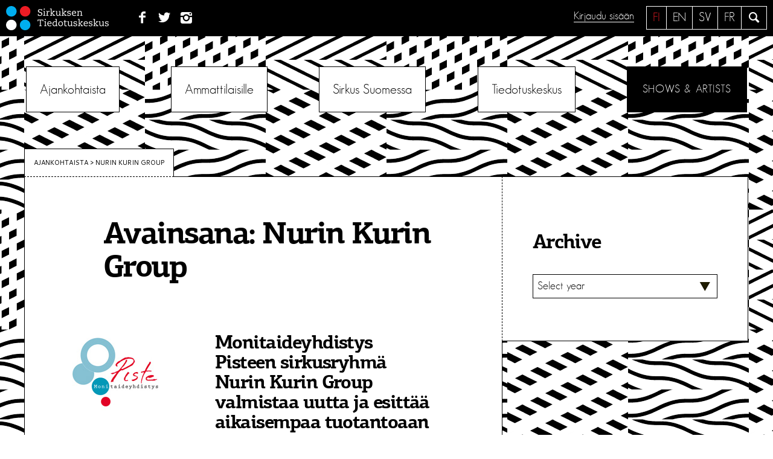

--- FILE ---
content_type: application/javascript
request_url: https://sirkusinfo.fi/hallinta/wp-content/themes/sirkusinfo/js/sirkka/knockout-file-bind.js?ver=6.9
body_size: 3115
content:
/*
 * File input binding for knockout.js
 * Jesse Kipp - Nov 14, 2013
 *
 * A special binding for file input elements. Think of it like 'value', but
 * storing the encoded data from a FileReader object.
 *
 * Usage 1:
 * <input type='file' data-bind='file: fileInput'>
 * If fileInput is an observable, it will be assigned the value of the base64
 * encoded file data.
 *
 * Usage 2:
 * <input type='file' data-bind='file: {data: fileInput, name: fileName}'>
 * When passing an object, use the following keys
 *   data: the observable to store the file data (required)
 *   name: the observable to store the file name
 *   allowed: permitted content types (text/javascript, etc), as a string or
 *     array of strings. All other types will be ignored.
 *   prohibited: content types that will always be ignored.
 *   reader: an existing FileReader object. If not defined, creates a new
 *     one internally.
 */
 
(function () {
  var factory = function (ko) {

    ko.bindingHandlers['file'] = {
      init: function(element, valueAccessor, allBindings) {
        var fileContents, fileName, allowed, prohibited, reader;
    
        if ((typeof valueAccessor()) === "function") {
          fileContents = valueAccessor();
        } else {
          fileContents = valueAccessor()['data'];
          fileName = valueAccessor()['name'];
    
          allowed = valueAccessor()['allowed'];
          if ((typeof allowed) === 'string') {
            allowed = [allowed];
          }
    
          prohibited = valueAccessor()['prohibited'];
          if ((typeof prohibited) === 'string') {
            prohibited = [prohibited];
          }
    
          reader = (valueAccessor()['reader']);
        }
    
        reader || (reader = new FileReader());
        reader.onloadend = function() {
          fileContents(reader.result);
        }
    
        var handler = function() {
          var file = element.files[0];
    
          // Opening the file picker then canceling will trigger a 'change'
          // event without actually picking a file.
          if (file === undefined) {
            fileContents(null)
            return;
          }
    
          if (allowed) {
            if (!allowed.some(function(type) { return type === file.type })) {
              console.log("File "+file.name+" is not an allowed type, ignoring.")
              fileContents(null)
              return;
            }
          }
    
          if (prohibited) {
            if (prohibited.some(function(type) { return type === file.type })) {
              console.log("File "+file.name+" is a prohibited type, ignoring.")
              fileContents(null)
              return;
            }
          }
    
          reader.readAsDataURL(file); // A callback (above) will set fileContents
          if (typeof fileName === "function") {
            fileName(file.name)
          }
        }
    
        ko.utils.registerEventHandler(element, 'change', handler);
      }
    }
  }
  
  if ((typeof define === 'function') && define.amd) {
    define(['knockout'], factory);
  } else {
    factory(ko);
  }
})();


--- FILE ---
content_type: application/javascript
request_url: https://sirkusinfo.fi/hallinta/wp-content/themes/sirkusinfo/js/sirkka/knockout.validation.js?ver=6.9
body_size: 47787
content:
/*=============================================================================
	Author:			Eric M. Barnard - @ericmbarnard								
	License:		MIT (http://opensource.org/licenses/mit-license.php)		
																				
	Description:	Validation Library for KnockoutJS							
	Version:		2.0.3											
===============================================================================
*/
/*globals require: false, exports: false, define: false, ko: false */

(function (factory) {
	// Module systems magic dance.

	if (typeof require === "function" && typeof exports === "object" && typeof module === "object") {
		// CommonJS or Node: hard-coded dependency on "knockout"
		factory(require("knockout"), exports);
	} else if (typeof define === "function" && define["amd"]) {
		// AMD anonymous module with hard-coded dependency on "knockout"
		define(["knockout", "exports"], factory);
	} else {
		// <script> tag: use the global `ko` object, attaching a `mapping` property
		factory(ko, ko.validation = {});
	}
}(function ( ko, exports ) {

	if (typeof (ko) === 'undefined') {
		throw new Error('Knockout is required, please ensure it is loaded before loading this validation plug-in');
	}

	// create our namespace object
	ko.validation = exports;

	var kv = ko.validation,
		koUtils = ko.utils,
		unwrap = koUtils.unwrapObservable,
		forEach = koUtils.arrayForEach,
		extend = koUtils.extend;
;/*global ko: false*/

var defaults = {
	registerExtenders: true,
	messagesOnModified: true,
	errorsAsTitle: true,            // enables/disables showing of errors as title attribute of the target element.
	errorsAsTitleOnModified: false, // shows the error when hovering the input field (decorateElement must be true)
	messageTemplate: null,
	insertMessages: true,           // automatically inserts validation messages as <span></span>
	parseInputAttributes: false,    // parses the HTML5 validation attribute from a form element and adds that to the object
	writeInputAttributes: false,    // adds HTML5 input validation attributes to form elements that ko observable's are bound to
	decorateInputElement: false,         // false to keep backward compatibility
	decorateElementOnModified: true,// true to keep backward compatibility
	errorClass: null,               // single class for error message and element
	errorElementClass: 'validationElement',  // class to decorate error element
	errorMessageClass: 'validationMessage',  // class to decorate error message
	allowHtmlMessages: false,		// allows HTML in validation messages
	grouping: {
		deep: false,        //by default grouping is shallow
		observable: true,   //and using observables
		live: false		    //react to changes to observableArrays if observable === true
	},
	validate: {
		// throttle: 10
	}
};

// make a copy  so we can use 'reset' later
var configuration = extend({}, defaults);

configuration.html5Attributes = ['required', 'pattern', 'min', 'max', 'step'];
configuration.html5InputTypes = ['email', 'number', 'date'];

configuration.reset = function () {
	extend(configuration, defaults);
};

kv.configuration = configuration;
;kv.utils = (function () {
	var seedId = new Date().getTime();

	var domData = {}; //hash of data objects that we reference from dom elements
	var domDataKey = '__ko_validation__';

	return {
		isArray: function (o) {
			return o.isArray || Object.prototype.toString.call(o) === '[object Array]';
		},
		isObject: function (o) {
			return o !== null && typeof o === 'object';
		},
		isNumber: function(o) {
			return !isNaN(o);	
		},
		isObservableArray: function(instance) {
			return !!instance &&
					typeof instance["remove"] === "function" &&
					typeof instance["removeAll"] === "function" &&
					typeof instance["destroy"] === "function" &&
					typeof instance["destroyAll"] === "function" &&
					typeof instance["indexOf"] === "function" &&
					typeof instance["replace"] === "function";
		},
		values: function (o) {
			var r = [];
			for (var i in o) {
				if (o.hasOwnProperty(i)) {
					r.push(o[i]);
				}
			}
			return r;
		},
		getValue: function (o) {
			return (typeof o === 'function' ? o() : o);
		},
		hasAttribute: function (node, attr) {
			return node.getAttribute(attr) !== null;
		},
		getAttribute: function (element, attr) {
			return element.getAttribute(attr);
		},
		setAttribute: function (element, attr, value) {
			return element.setAttribute(attr, value);
		},
		isValidatable: function (o) {
			return !!(o && o.rules && o.isValid && o.isModified);
		},
		insertAfter: function (node, newNode) {
			node.parentNode.insertBefore(newNode, node.nextSibling);
		},
		newId: function () {
			return seedId += 1;
		},
		getConfigOptions: function (element) {
			var options = kv.utils.contextFor(element);

			return options || kv.configuration;
		},
		setDomData: function (node, data) {
			var key = node[domDataKey];

			if (!key) {
				node[domDataKey] = key = kv.utils.newId();
			}

			domData[key] = data;
		},
		getDomData: function (node) {
			var key = node[domDataKey];

			if (!key) {
				return undefined;
			}

			return domData[key];
		},
		contextFor: function (node) {
			switch (node.nodeType) {
				case 1:
				case 8:
					var context = kv.utils.getDomData(node);
					if (context) { return context; }
					if (node.parentNode) { return kv.utils.contextFor(node.parentNode); }
					break;
			}
			return undefined;
		},
		isEmptyVal: function (val) {
			if (val === undefined) {
				return true;
			}
			if (val === null) {
				return true;
			}
			if (val === "") {
				return true;
			}
		},
		getOriginalElementTitle: function (element) {
			var savedOriginalTitle = kv.utils.getAttribute(element, 'data-orig-title'),
				currentTitle = element.title,
				hasSavedOriginalTitle = kv.utils.hasAttribute(element, 'data-orig-title');

			return hasSavedOriginalTitle ?
				savedOriginalTitle : currentTitle;
		},
		async: function (expr) {
			if (window.setImmediate) { window.setImmediate(expr); }
			else { window.setTimeout(expr, 0); }
		},
		forEach: function (object, callback) {
			if (kv.utils.isArray(object)) {
				return forEach(object, callback);
			}
			for (var prop in object) {
				if (object.hasOwnProperty(prop)) {
					callback(object[prop], prop);
				}
			}
		}
	};
}());;var api = (function () {

	var isInitialized = 0,
		configuration = kv.configuration,
		utils = kv.utils;

	function cleanUpSubscriptions(context) {
		forEach(context.subscriptions, function (subscription) {
			subscription.dispose();
		});
		context.subscriptions = [];
	}

	function dispose(context) {
		if (context.options.deep) {
			forEach(context.flagged, function (obj) {
				delete obj.__kv_traversed;
			});
			context.flagged.length = 0;
		}

		if (!context.options.live) {
			cleanUpSubscriptions(context);
		}
	}

	function runTraversal(obj, context) {
		context.validatables = [];
		cleanUpSubscriptions(context);
		traverseGraph(obj, context);
		dispose(context);
	}

	function traverseGraph(obj, context, level) {
		var objValues = [],
			val = obj.peek ? obj.peek() : obj;

		if (obj.__kv_traversed === true) {
			return;
		}

		if (context.options.deep) {
			obj.__kv_traversed = true;
			context.flagged.push(obj);
		}

		//default level value depends on deep option.
		level = (level !== undefined ? level : context.options.deep ? 1 : -1);

		// if object is observable then add it to the list
		if (ko.isObservable(obj)) {
			// ensure it's validatable but don't extend validatedObservable because it
			// would overwrite isValid property.
			if (!obj.errors && !utils.isValidatable(obj)) {
				obj.extend({ validatable: true });
			}
			context.validatables.push(obj);

			if (context.options.live && utils.isObservableArray(obj)) {
				context.subscriptions.push(obj.subscribe(function () {
					context.graphMonitor.valueHasMutated();
				}));
			}
		}

		//get list of values either from array or object but ignore non-objects
		// and destroyed objects
		if (val && !val._destroy) {
			if (utils.isArray(val)) {
				objValues = val;
			}
			else if (utils.isObject(val)) {
				objValues = utils.values(val);
			}
		}

		//process recursively if it is deep grouping
		if (level !== 0) {
			utils.forEach(objValues, function (observable) {
				//but not falsy things and not HTML Elements
				if (observable && !observable.nodeType && (!ko.isComputed(observable) || observable.rules)) {
					traverseGraph(observable, context, level + 1);
				}
			});
		}
	}

	function collectErrors(array) {
		var errors = [];
		forEach(array, function (observable) {
			// Do not collect validatedObservable errors
			if (utils.isValidatable(observable) && !observable.isValid()) {
				// Use peek because we don't want a dependency for 'error' property because it
				// changes before 'isValid' does. (Issue #99)
				errors.push(observable.error.peek());
			}
		});
		return errors;
	}

	return {
		//Call this on startup
		//any config can be overridden with the passed in options
		init: function (options, force) {
			//done run this multiple times if we don't really want to
			if (isInitialized > 0 && !force) {
				return;
			}

			//because we will be accessing options properties it has to be an object at least
			options = options || {};
			//if specific error classes are not provided then apply generic errorClass
			//it has to be done on option so that options.errorClass can override default
			//errorElementClass and errorMessage class but not those provided in options
			options.errorElementClass = options.errorElementClass || options.errorClass || configuration.errorElementClass;
			options.errorMessageClass = options.errorMessageClass || options.errorClass || configuration.errorMessageClass;

			extend(configuration, options);

			if (configuration.registerExtenders) {
				kv.registerExtenders();
			}

			isInitialized = 1;
		},

		// resets the config back to its original state
		reset: kv.configuration.reset,

		// recursively walks a viewModel and creates an object that
		// provides validation information for the entire viewModel
		// obj -> the viewModel to walk
		// options -> {
		//	  deep: false, // if true, will walk past the first level of viewModel properties
		//	  observable: false // if true, returns a computed observable indicating if the viewModel is valid
		// }
		group: function group(obj, options) { // array of observables or viewModel
			options = extend(extend({}, configuration.grouping), options);

			var context = {
				options: options,
				graphMonitor: ko.observable(),
				flagged: [],
				subscriptions: [],
				validatables: []
			};

			var result = null;

			//if using observables then traverse structure once and add observables
			if (options.observable) {
				result = ko.computed(function () {
					context.graphMonitor(); //register dependency
					runTraversal(obj, context);
					return collectErrors(context.validatables);
				});
			}
			else { //if not using observables then every call to error() should traverse the structure
				result = function () {
					runTraversal(obj, context);
					return collectErrors(context.validatables);
				};
			}

			result.showAllMessages = function (show) { // thanks @heliosPortal
				if (show === undefined) {//default to true
					show = true;
				}

				result.forEach(function (observable) {
					if (utils.isValidatable(observable)) {
						observable.isModified(show);
					}
				});
			};

			result.isAnyMessageShown = function () {
				var invalidAndModifiedPresent;

				invalidAndModifiedPresent = !!result.find(function (observable) {
					return utils.isValidatable(observable) && !observable.isValid() && observable.isModified();
				});
				return invalidAndModifiedPresent;
			};

			result.filter = function(predicate) {
				predicate = predicate || function () { return true; };
				// ensure we have latest changes
				result();

				return koUtils.arrayFilter(context.validatables, predicate);
			};

			result.find = function(predicate) {
				predicate = predicate || function () { return true; };
				// ensure we have latest changes
				result();

				return koUtils.arrayFirst(context.validatables, predicate);
			};

			result.forEach = function(callback) {
				callback = callback || function () { };
				// ensure we have latest changes
				result();

				forEach(context.validatables, callback);
			};

			result.map = function(mapping) {
				mapping = mapping || function (item) { return item; };
				// ensure we have latest changes
				result();

				return koUtils.arrayMap(context.validatables, mapping);
			};

			/**
			 * @private You should not rely on this method being here.
			 * It's a private method and it may change in the future.
			 *
			 * @description Updates the validated object and collects errors from it.
			 */
			result._updateState = function(newValue) {
				if (!utils.isObject(newValue)) {
					throw new Error('An object is required.');
				}
				obj = newValue;
				if (options.observable) {
					context.graphMonitor.valueHasMutated();
				}
				else {
					runTraversal(newValue, context);
					return collectErrors(context.validatables);
				}
			};
			return result;
		},

		formatMessage: function (message, params, observable) {
			if (utils.isObject(params) && params.typeAttr) {
				params = params.value;
			}
			if (typeof message === 'function') {
				return message(params, observable);
			}
			var replacements = unwrap(params);
            if (replacements == null) {
                replacements = [];
            }
			if (!utils.isArray(replacements)) {
				replacements = [replacements];
			}
			return message.replace(/{(\d+)}/gi, function(match, index) {
				if (typeof replacements[index] !== 'undefined') {
					return replacements[index];
				}
				return match;
			});
		},

		// addRule:
		// This takes in a ko.observable and a Rule Context - which is just a rule name and params to supply to the validator
		// ie: kv.addRule(myObservable, {
		//		  rule: 'required',
		//		  params: true
		//	  });
		//
		addRule: function (observable, rule) {
			observable.extend({ validatable: true });

			var hasRule = !!koUtils.arrayFirst(observable.rules(), function(item) {
				return item.rule && item.rule === rule.rule;
			});

			if (!hasRule) {
				//push a Rule Context to the observables local array of Rule Contexts
				observable.rules.push(rule);
			}
			return observable;
		},

		// addAnonymousRule:
		// Anonymous Rules essentially have all the properties of a Rule, but are only specific for a certain property
		// and developers typically are wanting to add them on the fly or not register a rule with the 'kv.rules' object
		//
		// Example:
		// var test = ko.observable('something').extend{(
		//	  validation: {
		//		  validator: function(val, someOtherVal){
		//			  return true;
		//		  },
		//		  message: "Something must be really wrong!',
		//		  params: true
		//	  }
		//  )};
		addAnonymousRule: function (observable, ruleObj) {
			if (ruleObj['message'] === undefined) {
				ruleObj['message'] = 'Error';
			}

			//make sure onlyIf is honoured
			if (ruleObj.onlyIf) {
				ruleObj.condition = ruleObj.onlyIf;
			}

			//add the anonymous rule to the observable
			kv.addRule(observable, ruleObj);
		},

		addExtender: function (ruleName) {
			ko.extenders[ruleName] = function (observable, params) {
				//params can come in a few flavors
				// 1. Just the params to be passed to the validator
				// 2. An object containing the Message to be used and the Params to pass to the validator
				// 3. A condition when the validation rule to be applied
				//
				// Example:
				// var test = ko.observable(3).extend({
				//	  max: {
				//		  message: 'This special field has a Max of {0}',
				//		  params: 2,
				//		  onlyIf: function() {
				//					  return specialField.IsVisible();
				//				  }
				//	  }
				//  )};
				//
				if (params && (params.message || params.onlyIf)) { //if it has a message or condition object, then its an object literal to use
					return kv.addRule(observable, {
						rule: ruleName,
						message: params.message,
						params: utils.isEmptyVal(params.params) ? true : params.params,
						condition: params.onlyIf
					});
				} else {
					return kv.addRule(observable, {
						rule: ruleName,
						params: params
					});
				}
			};
		},

		// loops through all kv.rules and adds them as extenders to
		// ko.extenders
		registerExtenders: function () { // root extenders optional, use 'validation' extender if would cause conflicts
			if (configuration.registerExtenders) {
				for (var ruleName in kv.rules) {
					if (kv.rules.hasOwnProperty(ruleName)) {
						if (!ko.extenders[ruleName]) {
							kv.addExtender(ruleName);
						}
					}
				}
			}
		},

		//creates a span next to the @element with the specified error class
		insertValidationMessage: function (element) {
			var span = document.createElement('SPAN');
			span.className = utils.getConfigOptions(element).errorMessageClass;
			utils.insertAfter(element, span);
			return span;
		},

		// if html-5 validation attributes have been specified, this parses
		// the attributes on @element
		parseInputValidationAttributes: function (element, valueAccessor) {
			forEach(kv.configuration.html5Attributes, function (attr) {
				if (utils.hasAttribute(element, attr)) {

					var params = element.getAttribute(attr) || true;

					if (attr === 'min' || attr === 'max')
					{
						// If we're validating based on the min and max attributes, we'll
						// need to know what the 'type' attribute is set to
						var typeAttr = element.getAttribute('type');
						if (typeof typeAttr === "undefined" || !typeAttr)
						{
							// From http://www.w3.org/TR/html-markup/input:
							//   An input element with no type attribute specified represents the
							//   same thing as an input element with its type attribute set to "text".
							typeAttr = "text";
						}
						params = {typeAttr: typeAttr, value: params};
					}

					kv.addRule(valueAccessor(), {
						rule: attr,
						params: params
					});
				}
			});

			var currentType = element.getAttribute('type');
			forEach(kv.configuration.html5InputTypes, function (type) {
				if (type === currentType) {
					kv.addRule(valueAccessor(), {
						rule: (type === 'date') ? 'dateISO' : type,
						params: true
					});
				}
			});
		},

		// writes html5 validation attributes on the element passed in
		writeInputValidationAttributes: function (element, valueAccessor) {
			var observable = valueAccessor();

			if (!observable || !observable.rules) {
				return;
			}

			var contexts = observable.rules(); // observable array

			// loop through the attributes and add the information needed
			forEach(kv.configuration.html5Attributes, function (attr) {
				var ctx = koUtils.arrayFirst(contexts, function (ctx) {
					return ctx.rule && ctx.rule.toLowerCase() === attr.toLowerCase();
				});

				if (!ctx) {
					return;
				}

				// we have a rule matching a validation attribute at this point
				// so lets add it to the element along with the params
				ko.computed({
					read: function() {
						var params = ko.unwrap(ctx.params);

						// we have to do some special things for the pattern validation
						if (ctx.rule === "pattern" && params instanceof RegExp) {
							// we need the pure string representation of the RegExpr without the //gi stuff
							params = params.source;
						}

						element.setAttribute(attr, params);
					},
					disposeWhenNodeIsRemoved: element
				});
			});

			contexts = null;
		},

		//take an existing binding handler and make it cause automatic validations
		makeBindingHandlerValidatable: function (handlerName) {
			var init = ko.bindingHandlers[handlerName].init;

			ko.bindingHandlers[handlerName].init = function (element, valueAccessor, allBindingsAccessor, viewModel, bindingContext) {

				init(element, valueAccessor, allBindingsAccessor, viewModel, bindingContext);

				return ko.bindingHandlers['validationCore'].init(element, valueAccessor, allBindingsAccessor, viewModel, bindingContext);
			};
		},

		// visit an objects properties and apply validation rules from a definition
		setRules: function (target, definition) {
			var setRules = function (target, definition) {
				if (!target || !definition) { return; }

				for (var prop in definition) {
					if (!definition.hasOwnProperty(prop)) { continue; }
					var ruleDefinitions = definition[prop];

					//check the target property exists and has a value
					if (!target[prop]) { continue; }
					var targetValue = target[prop],
						unwrappedTargetValue = unwrap(targetValue),
						rules = {},
						nonRules = {};

					for (var rule in ruleDefinitions) {
						if (!ruleDefinitions.hasOwnProperty(rule)) { continue; }
						if (kv.rules[rule]) {
							rules[rule] = ruleDefinitions[rule];
						} else {
							nonRules[rule] = ruleDefinitions[rule];
						}
					}

					//apply rules
					if (ko.isObservable(targetValue)) {
						targetValue.extend(rules);
					}

					//then apply child rules
					//if it's an array, apply rules to all children
					if (unwrappedTargetValue && utils.isArray(unwrappedTargetValue)) {
						for (var i = 0; i < unwrappedTargetValue.length; i++) {
							setRules(unwrappedTargetValue[i], nonRules);
						}
						//otherwise, just apply to this property
					} else {
						setRules(unwrappedTargetValue, nonRules);
					}
				}
			};
			setRules(target, definition);
		}
	};

}());

// expose api publicly
extend(ko.validation, api);
;//Validation Rules:
// You can view and override messages or rules via:
// kv.rules[ruleName]
//
// To implement a custom Rule, simply use this template:
// kv.rules['<custom rule name>'] = {
//      validator: function (val, param) {
//          <custom logic>
//          return <true or false>;
//      },
//      message: '<custom validation message>' //optionally you can also use a '{0}' to denote a placeholder that will be replaced with your 'param'
// };
//
// Example:
// kv.rules['mustEqual'] = {
//      validator: function( val, mustEqualVal ){
//          return val === mustEqualVal;
//      },
//      message: 'This field must equal {0}'
// };
//
kv.rules = {};
kv.rules['required'] = {
	validator: function (val, required) {
		var testVal;

		if (val === undefined || val === null) {
			return !required;
		}

		testVal = val;
		if (typeof (val) === 'string') {
			if (String.prototype.trim) {
				testVal = val.trim();
			}
			else {
				testVal = val.replace(/^\s+|\s+$/g, '');
			}
		}

		if (!required) {// if they passed: { required: false }, then don't require this
			return true;
		}

		return ((testVal + '').length > 0);
	},
	message: 'This field is required.'
};

function minMaxValidatorFactory(validatorName) {
    var isMaxValidation = validatorName === "max";

    return function (val, options) {
        if (kv.utils.isEmptyVal(val)) {
            return true;
        }

        var comparisonValue, type;
        if (options.typeAttr === undefined) {
            // This validator is being called from javascript rather than
            // being bound from markup
            type = "text";
            comparisonValue = options;
        } else {
            type = options.typeAttr;
            comparisonValue = options.value;
        }

        // From http://www.w3.org/TR/2012/WD-html5-20121025/common-input-element-attributes.html#attr-input-min,
        // if the value is parseable to a number, then the minimum should be numeric
        if (!isNaN(comparisonValue) && !(comparisonValue instanceof Date)) {
            type = "number";
        }

        var regex, valMatches, comparisonValueMatches;
        switch (type.toLowerCase()) {
            case "week":
                regex = /^(\d{4})-W(\d{2})$/;
                valMatches = val.match(regex);
                if (valMatches === null) {
                    throw new Error("Invalid value for " + validatorName + " attribute for week input.  Should look like " +
                        "'2000-W33' http://www.w3.org/TR/html-markup/input.week.html#input.week.attrs.min");
                }
                comparisonValueMatches = comparisonValue.match(regex);
                // If no regex matches were found, validation fails
                if (!comparisonValueMatches) {
                    return false;
                }

                if (isMaxValidation) {
                    return (valMatches[1] < comparisonValueMatches[1]) || // older year
                        // same year, older week
                        ((valMatches[1] === comparisonValueMatches[1]) && (valMatches[2] <= comparisonValueMatches[2]));
                } else {
                    return (valMatches[1] > comparisonValueMatches[1]) || // newer year
                        // same year, newer week
                        ((valMatches[1] === comparisonValueMatches[1]) && (valMatches[2] >= comparisonValueMatches[2]));
                }
                break;

            case "month":
                regex = /^(\d{4})-(\d{2})$/;
                valMatches = val.match(regex);
                if (valMatches === null) {
                    throw new Error("Invalid value for " + validatorName + " attribute for month input.  Should look like " +
                        "'2000-03' http://www.w3.org/TR/html-markup/input.month.html#input.month.attrs.min");
                }
                comparisonValueMatches = comparisonValue.match(regex);
                // If no regex matches were found, validation fails
                if (!comparisonValueMatches) {
                    return false;
                }

                if (isMaxValidation) {
                    return ((valMatches[1] < comparisonValueMatches[1]) || // older year
                        // same year, older month
                        ((valMatches[1] === comparisonValueMatches[1]) && (valMatches[2] <= comparisonValueMatches[2])));
                } else {
                    return (valMatches[1] > comparisonValueMatches[1]) || // newer year
                        // same year, newer month
                        ((valMatches[1] === comparisonValueMatches[1]) && (valMatches[2] >= comparisonValueMatches[2]));
                }
                break;

            case "number":
            case "range":
                if (isMaxValidation) {
                    return (!isNaN(val) && parseFloat(val) <= parseFloat(comparisonValue));
                } else {
                    return (!isNaN(val) && parseFloat(val) >= parseFloat(comparisonValue));
                }
                break;

            default:
                if (isMaxValidation) {
                    return val <= comparisonValue;
                } else {
                    return val >= comparisonValue;
                }
        }
    };
}

kv.rules['min'] = {
	validator: minMaxValidatorFactory("min"),
	message: 'Please enter a value greater than or equal to {0}.'
};

kv.rules['max'] = {
	validator: minMaxValidatorFactory("max"),
	message: 'Please enter a value less than or equal to {0}.'
};

kv.rules['minLength'] = {
	validator: function (val, minLength) {
		if(kv.utils.isEmptyVal(val)) { return true; }
		var normalizedVal = kv.utils.isNumber(val) ? ('' + val) : val;
		return normalizedVal.length >= minLength;
	},
	message: 'Please enter at least {0} characters.'
};

kv.rules['maxLength'] = {
	validator: function (val, maxLength) {
		if(kv.utils.isEmptyVal(val)) { return true; }
		var normalizedVal = kv.utils.isNumber(val) ? ('' + val) : val;
		return normalizedVal.length <= maxLength;
	},
	message: 'Please enter no more than {0} characters.'
};

kv.rules['pattern'] = {
	validator: function (val, regex) {
		return kv.utils.isEmptyVal(val) || val.toString().match(regex) !== null;
	},
	message: 'Please check this value.'
};

kv.rules['step'] = {
	validator: function (val, step) {

		// in order to handle steps of .1 & .01 etc.. Modulus won't work
		// if the value is a decimal, so we have to correct for that
		if (kv.utils.isEmptyVal(val) || step === 'any') { return true; }
		var dif = (val * 100) % (step * 100);
		return Math.abs(dif) < 0.00001 || Math.abs(1 - dif) < 0.00001;
	},
	message: 'The value must increment by {0}.'
};

kv.rules['email'] = {
	validator: function (val, validate) {
		if (!validate) { return true; }

		//I think an empty email address is also a valid entry
		//if one want's to enforce entry it should be done with 'required: true'
		return kv.utils.isEmptyVal(val) || (
			// jquery validate regex - thanks Scott Gonzalez
			validate && /^((([a-z]|\d|[!#\$%&'\*\+\-\/=\?\^_`{\|}~]|[\u00A0-\uD7FF\uF900-\uFDCF\uFDF0-\uFFEF])+(\.([a-z]|\d|[!#\$%&'\*\+\-\/=\?\^_`{\|}~]|[\u00A0-\uD7FF\uF900-\uFDCF\uFDF0-\uFFEF])+)*)|((\x22)((((\x20|\x09)*(\x0d\x0a))?(\x20|\x09)+)?(([\x01-\x08\x0b\x0c\x0e-\x1f\x7f]|\x21|[\x23-\x5b]|[\x5d-\x7e]|[\u00A0-\uD7FF\uF900-\uFDCF\uFDF0-\uFFEF])|(\\([\x01-\x09\x0b\x0c\x0d-\x7f]|[\u00A0-\uD7FF\uF900-\uFDCF\uFDF0-\uFFEF]))))*(((\x20|\x09)*(\x0d\x0a))?(\x20|\x09)+)?(\x22)))@((([a-z]|\d|[\u00A0-\uD7FF\uF900-\uFDCF\uFDF0-\uFFEF])|(([a-z]|\d|[\u00A0-\uD7FF\uF900-\uFDCF\uFDF0-\uFFEF])([a-z]|\d|-|\.|_|~|[\u00A0-\uD7FF\uF900-\uFDCF\uFDF0-\uFFEF])*([a-z]|\d|[\u00A0-\uD7FF\uF900-\uFDCF\uFDF0-\uFFEF])))\.)+(([a-z]|[\u00A0-\uD7FF\uF900-\uFDCF\uFDF0-\uFFEF])|(([a-z]|[\u00A0-\uD7FF\uF900-\uFDCF\uFDF0-\uFFEF])([a-z]|\d|-|\.|_|~|[\u00A0-\uD7FF\uF900-\uFDCF\uFDF0-\uFFEF])*([a-z]|[\u00A0-\uD7FF\uF900-\uFDCF\uFDF0-\uFFEF])))$/i.test(val)
		);
	},
	message: 'Please enter a proper email address.'
};

kv.rules['date'] = {
	validator: function (value, validate) {
		if (!validate) { return true; }
		return kv.utils.isEmptyVal(value) || (validate && !/Invalid|NaN/.test(new Date(value)));
	},
	message: 'Please enter a proper date.'
};

kv.rules['dateISO'] = {
	validator: function (value, validate) {
		if (!validate) { return true; }
		return kv.utils.isEmptyVal(value) || (validate && /^\d{4}[-/](?:0?[1-9]|1[012])[-/](?:0?[1-9]|[12][0-9]|3[01])$/.test(value));
	},
	message: 'Please enter a proper date.'
};

kv.rules['number'] = {
	validator: function (value, validate) {
		if (!validate) { return true; }
		return kv.utils.isEmptyVal(value) || (validate && /^-?(?:\d+|\d{1,3}(?:,\d{3})+)?(?:\.\d+)?$/.test(value));
	},
	message: 'Please enter a number.'
};

kv.rules['digit'] = {
	validator: function (value, validate) {
		if (!validate) { return true; }
		return kv.utils.isEmptyVal(value) || (validate && /^\d+$/.test(value));
	},
	message: 'Please enter a digit.'
};

kv.rules['phoneUS'] = {
	validator: function (phoneNumber, validate) {
		if (!validate) { return true; }
		if (kv.utils.isEmptyVal(phoneNumber)) { return true; } // makes it optional, use 'required' rule if it should be required
		if (typeof (phoneNumber) !== 'string') { return false; }
		phoneNumber = phoneNumber.replace(/\s+/g, "");
		return validate && phoneNumber.length > 9 && phoneNumber.match(/^(1-?)?(\([2-9]\d{2}\)|[2-9]\d{2})-?[2-9]\d{2}-?\d{4}$/);
	},
	message: 'Please specify a valid phone number.'
};

kv.rules['equal'] = {
	validator: function (val, params) {
		var otherValue = params;
		return val === kv.utils.getValue(otherValue);
	},
	message: 'Values must equal.'
};

kv.rules['notEqual'] = {
	validator: function (val, params) {
		var otherValue = params;
		return val !== kv.utils.getValue(otherValue);
	},
	message: 'Please choose another value.'
};

//unique in collection
// options are:
//    collection: array or function returning (observable) array
//              in which the value has to be unique
//    valueAccessor: function that returns value from an object stored in collection
//              if it is null the value is compared directly
//    external: set to true when object you are validating is automatically updating collection
kv.rules['unique'] = {
	validator: function (val, options) {
		var c = kv.utils.getValue(options.collection),
			external = kv.utils.getValue(options.externalValue),
			counter = 0;

		if (!val || !c) { return true; }

		koUtils.arrayFilter(c, function (item) {
			if (val === (options.valueAccessor ? options.valueAccessor(item) : item)) { counter++; }
		});
		// if value is external even 1 same value in collection means the value is not unique
		return counter < (!!external ? 1 : 2);
	},
	message: 'Please make sure the value is unique.'
};


//now register all of these!
(function () {
	kv.registerExtenders();
}());
;// The core binding handler
// this allows us to setup any value binding that internally always
// performs the same functionality
ko.bindingHandlers['validationCore'] = (function () {

	return {
		init: function (element, valueAccessor, allBindingsAccessor, viewModel, bindingContext) {
			var config = kv.utils.getConfigOptions(element);
			var observable = valueAccessor();

			// parse html5 input validation attributes, optional feature
			if (config.parseInputAttributes) {
				kv.utils.async(function () { kv.parseInputValidationAttributes(element, valueAccessor); });
			}

			// if requested insert message element and apply bindings
			if (config.insertMessages && kv.utils.isValidatable(observable)) {

				// insert the <span></span>
				var validationMessageElement = kv.insertValidationMessage(element);

				// if we're told to use a template, make sure that gets rendered
				if (config.messageTemplate) {
					ko.renderTemplate(config.messageTemplate, { field: observable }, null, validationMessageElement, 'replaceNode');
				} else {
					ko.applyBindingsToNode(validationMessageElement, { validationMessage: observable });
				}
			}

			// write the html5 attributes if indicated by the config
			if (config.writeInputAttributes && kv.utils.isValidatable(observable)) {

				kv.writeInputValidationAttributes(element, valueAccessor);
			}

			// if requested, add binding to decorate element
			if (config.decorateInputElement && kv.utils.isValidatable(observable)) {
				ko.applyBindingsToNode(element, { validationElement: observable });
			}
		}
	};

}());

// override for KO's default 'value', 'checked', 'textInput' and selectedOptions bindings
kv.makeBindingHandlerValidatable("value");
kv.makeBindingHandlerValidatable("checked");
if (ko.bindingHandlers.textInput) {
	kv.makeBindingHandlerValidatable("textInput");
}
kv.makeBindingHandlerValidatable("selectedOptions");


ko.bindingHandlers['validationMessage'] = { // individual error message, if modified or post binding
	update: function (element, valueAccessor) {
		var obsv = valueAccessor(),
			config = kv.utils.getConfigOptions(element),
			val = unwrap(obsv),
			msg = null,
			isModified = false,
			isValid = false;

		if (obsv === null || typeof obsv === 'undefined') {
			throw new Error('Cannot bind validationMessage to undefined value. data-bind expression: ' +
				element.getAttribute('data-bind'));
		}

		isModified = obsv.isModified && obsv.isModified();
		isValid = obsv.isValid && obsv.isValid();

		var error = null;
		if (!config.messagesOnModified || isModified) {
			error = isValid ? null : obsv.error;
		}

		var isVisible = !config.messagesOnModified || isModified ? !isValid : false;
		var isCurrentlyVisible = element.style.display !== "none";

		if (config.allowHtmlMessages) {
			koUtils.setHtml(element, error);
		} else {
			ko.bindingHandlers.text.update(element, function () { return error; });
		}

		if (isCurrentlyVisible && !isVisible) {
			element.style.display = 'none';
		} else if (!isCurrentlyVisible && isVisible) {
			element.style.display = '';
		}
	}
};

ko.bindingHandlers['validationElement'] = {
	update: function (element, valueAccessor, allBindingsAccessor) {
		var obsv = valueAccessor(),
			config = kv.utils.getConfigOptions(element),
			val = unwrap(obsv),
			msg = null,
			isModified = false,
			isValid = false;

		if (obsv === null || typeof obsv === 'undefined') {
			throw new Error('Cannot bind validationElement to undefined value. data-bind expression: ' +
				element.getAttribute('data-bind'));
		}

		isModified = obsv.isModified && obsv.isModified();
		isValid = obsv.isValid && obsv.isValid();

		// create an evaluator function that will return something like:
		// css: { validationElement: true }
		var cssSettingsAccessor = function () {
			var css = {};

			var shouldShow = ((!config.decorateElementOnModified || isModified) ? !isValid : false);

			// css: { validationElement: false }
			css[config.errorElementClass] = shouldShow;

			return css;
		};

		//add or remove class on the element;
		ko.bindingHandlers.css.update(element, cssSettingsAccessor, allBindingsAccessor);
		if (!config.errorsAsTitle) { return; }

		ko.bindingHandlers.attr.update(element, function () {
			var
				hasModification = !config.errorsAsTitleOnModified || isModified,
				title = kv.utils.getOriginalElementTitle(element);

			if (hasModification && !isValid) {
				return { title: obsv.error, 'data-orig-title': title };
			} else if (!hasModification || isValid) {
				return { title: title, 'data-orig-title': null };
			}
		});
	}
};

// ValidationOptions:
// This binding handler allows you to override the initial config by setting any of the options for a specific element or context of elements
//
// Example:
// <div data-bind="validationOptions: { insertMessages: true, messageTemplate: 'customTemplate', errorMessageClass: 'mySpecialClass'}">
//      <input type="text" data-bind="value: someValue"/>
//      <input type="text" data-bind="value: someValue2"/>
// </div>
ko.bindingHandlers['validationOptions'] = (function () {
	return {
		init: function (element, valueAccessor, allBindingsAccessor, viewModel, bindingContext) {
			var options = unwrap(valueAccessor());
			if (options) {
				var newConfig = extend({}, kv.configuration);
				extend(newConfig, options);

				//store the validation options on the node so we can retrieve it later
				kv.utils.setDomData(element, newConfig);
			}
		}
	};
}());
;// Validation Extender:
// This is for creating custom validation logic on the fly
// Example:
// var test = ko.observable('something').extend{(
//      validation: {
//          validator: function(val, someOtherVal){
//              return true;
//          },
//          message: "Something must be really wrong!',
//          params: true
//      }
//  )};
ko.extenders['validation'] = function (observable, rules) { // allow single rule or array
	forEach(kv.utils.isArray(rules) ? rules : [rules], function (rule) {
		// the 'rule' being passed in here has no name to identify a core Rule,
		// so we add it as an anonymous rule
		// If the developer is wanting to use a core Rule, but use a different message see the 'addExtender' logic for examples
		kv.addAnonymousRule(observable, rule);
	});
	return observable;
};

//This is the extender that makes a Knockout Observable also 'Validatable'
//examples include:
// 1. var test = ko.observable('something').extend({validatable: true});
// this will ensure that the Observable object is setup properly to respond to rules
//
// 2. test.extend({validatable: false});
// this will remove the validation properties from the Observable object should you need to do that.
ko.extenders['validatable'] = function (observable, options) {
	if (!kv.utils.isObject(options)) {
		options = { enable: options };
	}

	if (!('enable' in options)) {
		options.enable = true;
	}

	if (options.enable && !kv.utils.isValidatable(observable)) {
		var config = kv.configuration.validate || {};
		var validationOptions = {
			throttleEvaluation : options.throttle || config.throttle
		};

		observable.error = ko.observable(null); // holds the error message, we only need one since we stop processing validators when one is invalid

		// observable.rules:
		// ObservableArray of Rule Contexts, where a Rule Context is simply the name of a rule and the params to supply to it
		//
		// Rule Context = { rule: '<rule name>', params: '<passed in params>', message: '<Override of default Message>' }
		observable.rules = ko.observableArray(); //holds the rule Contexts to use as part of validation

		//in case async validation is occurring
		observable.isValidating = ko.observable(false);

		//the true holder of whether the observable is valid or not
		observable.__valid__ = ko.observable(true);

		observable.isModified = ko.observable(false);

		// a semi-protected observable
		observable.isValid = ko.computed(observable.__valid__);

		//manually set error state
		observable.setError = function (error) {
			var previousError = observable.error.peek();
			var previousIsValid = observable.__valid__.peek();

			observable.error(error);
			observable.__valid__(false);

			if (previousError !== error && !previousIsValid) {
				// if the observable was not valid before then isValid will not mutate,
				// hence causing any grouping to not display the latest error.
				observable.isValid.notifySubscribers();
			}
		};

		//manually clear error state
		observable.clearError = function () {
			observable.error(null);
			observable.__valid__(true);
			return observable;
		};

		//subscribe to changes in the observable
		var h_change = observable.subscribe(function () {
			observable.isModified(true);
		});

		// we use a computed here to ensure that anytime a dependency changes, the
		// validation logic evaluates
		var h_obsValidationTrigger = ko.computed(extend({
			read: function () {
				var obs = observable(),
					ruleContexts = observable.rules();

				kv.validateObservable(observable);

				return true;
			}
		}, validationOptions));

		extend(h_obsValidationTrigger, validationOptions);

		observable._disposeValidation = function () {
			//first dispose of the subscriptions
			observable.isValid.dispose();
			observable.rules.removeAll();
			h_change.dispose();
			h_obsValidationTrigger.dispose();

			delete observable['rules'];
			delete observable['error'];
			delete observable['isValid'];
			delete observable['isValidating'];
			delete observable['__valid__'];
			delete observable['isModified'];
            delete observable['setError'];
            delete observable['clearError'];
            delete observable['_disposeValidation'];
		};
	} else if (options.enable === false && observable._disposeValidation) {
		observable._disposeValidation();
	}
	return observable;
};

function validateSync(observable, rule, ctx) {
	//Execute the validator and see if its valid
	if (!rule.validator(observable(), (ctx.params === undefined ? true : unwrap(ctx.params)))) { // default param is true, eg. required = true

		//not valid, so format the error message and stick it in the 'error' variable
		observable.setError(kv.formatMessage(
					ctx.message || rule.message,
					unwrap(ctx.params),
					observable));
		return false;
	} else {
		return true;
	}
}

function validateAsync(observable, rule, ctx) {
	observable.isValidating(true);

	var callBack = function (valObj) {
		var isValid = false,
			msg = '';

		if (!observable.__valid__()) {

			// since we're returning early, make sure we turn this off
			observable.isValidating(false);

			return; //if its already NOT valid, don't add to that
		}

		//we were handed back a complex object
		if (valObj['message']) {
			isValid = valObj.isValid;
			msg = valObj.message;
		} else {
			isValid = valObj;
		}

		if (!isValid) {
			//not valid, so format the error message and stick it in the 'error' variable
			observable.error(kv.formatMessage(
				msg || ctx.message || rule.message,
				unwrap(ctx.params),
				observable));
			observable.__valid__(isValid);
		}

		// tell it that we're done
		observable.isValidating(false);
	};

	kv.utils.async(function() {
	    //fire the validator and hand it the callback
        rule.validator(observable(), ctx.params === undefined ? true : unwrap(ctx.params), callBack);
	});
}

kv.validateObservable = function (observable) {
	var i = 0,
		rule, // the rule validator to execute
		ctx, // the current Rule Context for the loop
		ruleContexts = observable.rules(), //cache for iterator
		len = ruleContexts.length; //cache for iterator

	for (; i < len; i++) {

		//get the Rule Context info to give to the core Rule
		ctx = ruleContexts[i];

		// checks an 'onlyIf' condition
		if (ctx.condition && !ctx.condition()) {
			continue;
		}

		//get the core Rule to use for validation
		rule = ctx.rule ? kv.rules[ctx.rule] : ctx;

		if (rule['async'] || ctx['async']) {
			//run async validation
			validateAsync(observable, rule, ctx);

		} else {
			//run normal sync validation
			if (!validateSync(observable, rule, ctx)) {
				return false; //break out of the loop
			}
		}
	}
	//finally if we got this far, make the observable valid again!
	observable.clearError();
	return true;
};
;
var _locales = {};
var _currentLocale;

kv.defineLocale = function(name, values) {
	if (name && values) {
		_locales[name.toLowerCase()] = values;
		return values;
	}
	return null;
};

kv.locale = function(name) {
	if (name) {
		name = name.toLowerCase();

		if (_locales.hasOwnProperty(name)) {
			kv.localize(_locales[name]);
			_currentLocale = name;
		}
		else {
			throw new Error('Localization ' + name + ' has not been loaded.');
		}
	}
	return _currentLocale;
};

//quick function to override rule messages
kv.localize = function (msgTranslations) {
	var rules = kv.rules;

	//loop the properties in the object and assign the msg to the rule
	for (var ruleName in msgTranslations) {
		if (rules.hasOwnProperty(ruleName)) {
			rules[ruleName].message = msgTranslations[ruleName];
		}
	}
};

// Populate default locale (this will make en-US.js somewhat redundant)
(function() {
	var localeData = {};
	var rules = kv.rules;

	for (var ruleName in rules) {
		if (rules.hasOwnProperty(ruleName)) {
			localeData[ruleName] = rules[ruleName].message;
		}
	}
	kv.defineLocale('en-us', localeData);
})();

// No need to invoke locale because the messages are already defined along with the rules for en-US
_currentLocale = 'en-us';
;/**
 * Possible invocations:
 * 		applyBindingsWithValidation(viewModel)
 * 		applyBindingsWithValidation(viewModel, options)
 * 		applyBindingsWithValidation(viewModel, rootNode)
 *		applyBindingsWithValidation(viewModel, rootNode, options)
 */
ko.applyBindingsWithValidation = function (viewModel, rootNode, options) {
	var node = document.body,
		config;

	if (rootNode && rootNode.nodeType) {
		node = rootNode;
		config = options;
	}
	else {
		config = rootNode;
	}

	kv.init();

	if (config) {
		config = extend(extend({}, kv.configuration), config);
		kv.utils.setDomData(node, config);
	}

	ko.applyBindings(viewModel, node);
};

//override the original applyBindings so that we can ensure all new rules and what not are correctly registered
var origApplyBindings = ko.applyBindings;
ko.applyBindings = function (viewModel, rootNode) {

	kv.init();

	origApplyBindings(viewModel, rootNode);
};

ko.validatedObservable = function (initialValue, options) {
	if (!options && !kv.utils.isObject(initialValue)) {
		return ko.observable(initialValue).extend({ validatable: true });
	}

	var obsv = ko.observable(initialValue);
	obsv.errors = kv.group(kv.utils.isObject(initialValue) ? initialValue : {}, options);
	obsv.isValid = ko.observable(obsv.errors().length === 0);

	if (ko.isObservable(obsv.errors)) {
		obsv.errors.subscribe(function(errors) {
			obsv.isValid(errors.length === 0);
		});
	}
	else {
		ko.computed(obsv.errors).subscribe(function (errors) {
			obsv.isValid(errors.length === 0);
		});
	}

	obsv.subscribe(function(newValue) {
		if (!kv.utils.isObject(newValue)) {
			/*
			 * The validation group works on objects.
			 * Since the new value is a primitive (scalar, null or undefined) we need
			 * to create an empty object to pass along.
			 */
			newValue = {};
		}
		// Force the group to refresh
		obsv.errors._updateState(newValue);
		obsv.isValid(obsv.errors().length === 0);
	});

	return obsv;
};
;}));